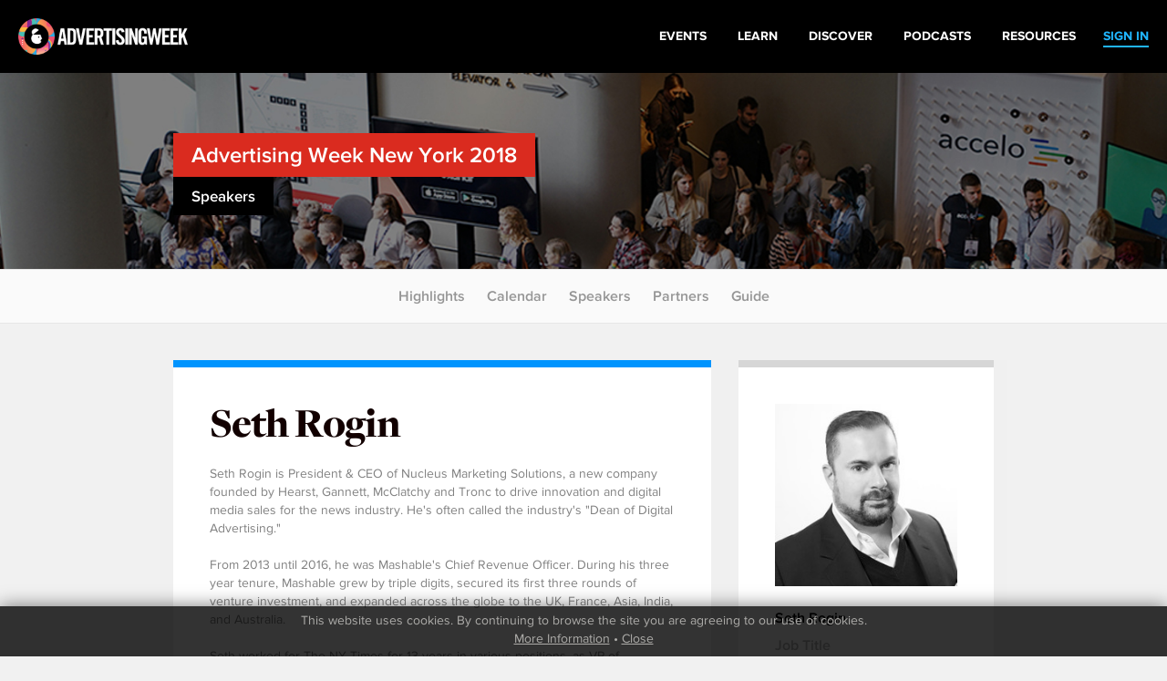

--- FILE ---
content_type: text/html
request_url: https://archive.advertisingweek.com/events/ny/2018/speakers/?id=10514
body_size: 6604
content:
<!DOCTYPE html>
<html>
<head>
        <!--ss_head.tpl-->
	<title>Seth Rogin > Events: New York 2018 | Speakers / Advertising Week</title>
	<meta charset="utf-8">
	
		
	    <meta http-equiv="X-UA-Compatible" content="IE=edge">
    <meta name="viewport" content="width=device-width, initial-scale=1.0, maximum-scale=1.0, user-scalable=yes" />
		
	<meta name="format-detection" content="telephone=no">
	
	<link rel="shortcut icon" href="/images/favicon.png" />

			<meta name="title" content="Seth Rogin > Events: New York 2018 | Speakers / Advertising Week">
<link id="Link1" rel="image_src" type="image/jpeg" href="http://archive.advertisingweek.com/images/userfiles/images/events/ny/2018/speakers/00504-1.jpg" />
<meta property="og:url" content="http://archive.advertisingweek.com/events/ny/2018/speakers/?id=10514" />
<meta property="og:title" content="Seth Rogin > Events: New York 2018 | Speakers / Advertising Week" />
		
		<!--include #metaTagKeywords | META TAG: Keywords--><meta name="Keywords" content="Advertising Week, advertising, marketing, conference, convention, social media, SMM, B2B, NYC, London, Europe, Tokyo"/>
	
	<link rel="canonical" href="http://archive.advertisingweek.com/events/ny/2018/speakers/?id=10514" />
	
	<!-- JQuery -->
    <script src="//ajax.googleapis.com/ajax/libs/jquery/1.11.3/jquery.min.js"></script>
    <script>window.jQuery || document.write("<script src='/scripts/jquery/jquery-1.11.3.min.js'>\x3C/script>")</script>
    <script src="//code.jquery.com/jquery-migrate-1.2.1.min.js"></script>
    
    <!-- Bootstrap -->
    <script type="text/javascript" src="/scripts/bootstrap/3.3.6/js/bootstrap.min.js"></script>
    <link href="/scripts/bootstrap/3.3.6/css/bootstrap.min.css" type="text/css" rel="stylesheet" />
    
    <!-- Font Awesome -->
	<link rel="stylesheet" href="/scripts/font-awesome/4.5.0/css/font-awesome.min.css">
	
	<!-- Custom Font -->
    <link rel="stylesheet" href="/scripts/Fonts/iconmoon/style.css?x=2020.05.18.1">
    
    <!-- jQuery UI -->
    <script src="/scripts/jquery/ui/jquery-ui-1.9.2.custom.min.js"></script>
    <link href="//ajax.googleapis.com/ajax/libs/jqueryui/1.8/themes/base/jquery-ui.css" rel="stylesheet" type="text/css" />
    
    <!-- Navigation -->
   	<script src="/lib/web/minify/min/?g=navigation_js&amp;x=2020.05.18.1"></script>
	<link href="/scripts/css/awglobal_navigation.css?x=2020.05.18.1" rel="Stylesheet" />
    
    <!-- Custom Style Sheets -->
    <script type="text/javascript" src="/lib/web/minify/min/?g=general_js,blog_js,users_js,archive_events_js&amp;x=2020.05.18.1"></script>
    <link href="/lib/web/minify/min/?g=general_css,blog_css,users_css,archive_events_css&amp;x=2020.05.18.1" rel="Stylesheet" />
    
    <!-- Translations -->
    <script src="/scripts/translation/?l=en"></script>
      
	
	
	
		

	<!--  WebFonts -->
	<link type="text/css" rel="stylesheet" href="/scripts/Fonts.css"/>
		
	<!--include #headGlobalTracking | headGlobalTracking--><!-- Google Tag Manager -->
<script>(function(w,d,s,l,i){w[l]=w[l]||[];w[l].push({'gtm.start':
new Date().getTime(),event:'gtm.js'});var f=d.getElementsByTagName(s)[0],
j=d.createElement(s),dl=l!='dataLayer'?'&l='+l:'';j.async=true;j.src=
'https://www.googletagmanager.com/gtm.js?id='+i+dl;f.parentNode.insertBefore(j,f);
})(window,document,'script','dataLayer','GTM-5R47R9K');</script>
<!-- End Google Tag Manager -->
<!-- Start of HubSpot Embed Code -->
<script type="text/javascript" id="hs-script-loader" async defer src="//js.hs-scripts.com/21007392.js"></script>
<!-- End of HubSpot Embed Code -->
<!--ss_head.tpl end--></head>

<body class="rs_wrapper theme-default">
<!--include #bodyGlobalTracking | bodyGlobalTracking--><!-- bodyGlobalTracking -->
<!-- Google Tag Manager (noscript) -->
<noscript><iframe src="https://www.googletagmanager.com/ns.html?id=GTM-5R47R9K"
height="0" width="0" style="display:none;visibility:hidden"></iframe></noscript>
<!-- End Google Tag Manager (noscript) -->
<!-- Start of HubSpot Embed Code -->
<script type="text/javascript" id="hs-script-loader" async defer src="//js.hs-scripts.com/21007392.js"></script>
<!-- End of HubSpot Embed Code -->
<div id="cookie_confirm_container" class="container">
	<div id="cookie_confirm" class="row">		
		<div class="cookie-copy col-xs-12">
			<p>
				<!--include #siteFooterCookieMessage | siteFooterCookieMessage-->This website uses cookies. By continuing to browse the site you are agreeing to our use of cookies.<br/> <a href="/cookies/">More Information</a> &bull; <a href="javascript:acceptCookies.close();">Close</a>
			</p>
		</div>
	</div>
</div>

<div class="awglobal-menu-group">
	<div class="awglobal-menu aw-menu">

		<div class="menu-container">

			<button class="menu-toggle hamburger-anim">
				<span>toggle menu</span>
			</button>
			
			<a class="menu-logo" href="/"><img src="/images/theme/aw-logo.png" alt=""></a>
		
			<nav class="menu-main" aria-label="AW Global Navigation">
											<div class="menu-right-pre">
							<a href="/login/"><span>SIGN IN</span></a>
						</div>
									<!--include #AWGlobalMenu | AWGlobalMenu--><ul class="menu-tree">
    <li class=""><a href="https://advertisingweek.com/events/"><span>Events</span></a></li>
    <li class=""><a href="https://learn.advertisingweek.com/"><span>Learn</span></a></li>
	<li class=""><a href="https://advertisingweek.com/read/"><span>Discover</span></a></li>
    <li class=""><a href="https://advertisingweek.com/podcasts/"><span>Podcasts</span></a></li>
    <li class=""><a href="https://advertisingweek.com/whitepapers/"><span>Resources</span></a></li>
</ul>
				
			</nav>

		</div>
	</div>
</div>

<div class="page_default_bg" style="background-image: url('/images/userfiles/images/events/ny/2018/general/home-page-header.jpg')">
    <div class="container">
        <div class="row">
          <div class="page_default_bg_content">
            <h2 class="heading-solid-bg bg-color-ny"><a href="/events/ny/2018/">Advertising Week New York 2018</a></h2><br>
            <h4 class="heading-solid-bg">Speakers</h4><br>
          </div>
        </div>
    </div>
</div>
<div class="scroll_to_link_container">
    <div class="sub-menu-btn visible-xs"><i class="fa fa-angle-down"></i></div>
    <div class="scrollto_links">
      	<a href="/events/ny/2018/">Highlights</a>
        <!--<a href="/events/ny/2018/#target=watch">Watch</a>-->
        <a href="/events/ny/2018/calendar/">Calendar</a>
        <a href="/events/ny/2018/#target=featured">Speakers</a>
        <a href="/events/ny/2018/partners/">Partners</a>
      	<a href="/events/ny/2018/#target=guide">Guide</a>
    </div>
</div>
<div class="container no-padding pad-v-xs-40">
  
<!--module #eventArchiveSpeakers-->	

<div class="container-grey">
   <div class="container container-default-padding">
      <div class="row">

<div class="container-grey">
	<div class="container container-default-padding container-no-padding">
		<div class="row block-parent-height">
			<div class="col-sm-12 col-md-8">
				<div class="blocked-content block-same-height" style="border-top: 8px solid #0094fe;">
										<h1>Seth Rogin</h1>
										
					Seth Rogin is President & CEO of Nucleus Marketing Solutions, a new company founded by Hearst, Gannett, McClatchy and Tronc to drive innovation and digital media sales for the news industry. He's often called the industry's "Dean of Digital Advertising."<br />
<br />
From 2013 until 2016, he was Mashable's Chief Revenue Officer. During his three year tenure, Mashable grew by triple digits, secured its first three rounds of venture investment, and expanded across the globe to the UK, France, Asia, India, and Australia.<br />
<br />
Seth worked for The NY Times for 13 years in various positions, as VP of Advertising from 2006 until 2013. He led sales for the fast-growing mobile platform and was responsible for sales and business operations of The New York Times Magazine and T, The NY Times Style Magazine, including the creation and highly successful launch of its first website. His career is a record of digital firsts and resilient multi-platform growth.<br />
<br />
Seth is called upon to speak at conferences in the US, the UK, Italy, France, Poland and Spain, as well as at universities and to the staff of leading brands. He was named "One of the 30 best people in advertising to follow on Twitter" by Business Insider.<br />
<br />
In 2014, he was featured in Travel & Leisure Magazine, and was named "CRO of the Year"​ by MIN. In 2015, he was inducted into MIN's Media Sales Hall of Fame. In 2016, he was named Associate Fellow of Oxford University's Saïd Business School, and "Industry Luminary of the Year" in a vote of top marketers and agency executives for iMedia's Awards.<br />
<br />
Seth is a founding member of the Advisory Board of The Jerry Garcia Foundation, alongside rock legend Bob Weir and promoter Pete Shapiro. He serves on the Board of Directors and Finance Committee of the Ad Council, and the Advisory Councils of Advertising Week NY and Europe.
				</div>
			</div>
			<div class="col-sm-12 col-md-4">
				<div class="blocked-content block-same-height" style="border-top: 8px solid #d6d6d6;">
					                    <div class="speaker-block" style="margin: 0 0 20px 0;width:auto;height:auto;background: none;">
                    	<img class="img-responsive" src="/cache/images/userfiles/images/events/ny/2018/speakers/225x169/normaltrim/00504-1.jpg"/>
                    	                    </div>
                                        
                    <div class="blocked-content-labels" style="padding-bottom:50px;">
                    	                    	Seth Rogin<br/>
                    	                    	<span>Job Title</span><br/>President & CEO<br/>                    	<span>Company</span><br/>NUCLEUS MARKETING SOLUTIONS<br/>                    	
                    		                    	<span>Connect via</span>
	                    	<a class="social-icons" href="http://www.twitter.com/thesethrogin" target="_blank"><i class="fa fa-twitter" aria-hidden="true"></i></a>	    					<a class="social-icons" href="http://www.linkedin.com/in/thesethrogin" target="_blank"><i class="fa fa-linkedin-square" aria-hidden="true"></i></a>    					                    </div>

				</div>			
			</div>
		</div>
	</div>
	
		<div class="container container-no-padding">
		<h3 class="h3-bold-26">Events</h3>
					<div class="calender-events-card" style="width:168px">
				<a id="replay-btn-3335" class="calender-events-replay-icon" href="#target=replay-3335" style="display:none;"><i class="fa fa-play" aria-hidden="true"></i></a>
				<a href="/events/ny/2018/calendar/-newyork-2018-10-01-developing-the-next-generation-of-leaders">
					<div class="tiled_images" style="max-width: 168px;height: 110px;">
																			<div class="tiled_block" style="width:42px">
								<img src="/cache/images/userfiles/images/events/ny/2018/speakers/42x110/focus_point/54.71-42.31/00504-1.jpg" alt="speaker-tile" class="tiled_block_item"/>
							</div>
																			<div class="tiled_block" style="width:42px">
								<img src="/cache/images/userfiles/images/events/ny/2018/speakers/42x110/focus_point/50-50/mcdelre.jpg" alt="speaker-tile" class="tiled_block_item"/>
							</div>
																			<div class="tiled_block" style="width:42px">
								<img src="/cache/images/userfiles/images/events/ny/2018/speakers/42x110/focus_point/50-50/Gail_1.jpg" alt="speaker-tile" class="tiled_block_item"/>
							</div>
																			<div class="tiled_block" style="width:42px">
								<img src="/cache/images/userfiles/images/events/ny/2018/speakers/42x110/focus_point/50-50/KL.jpg" alt="speaker-tile" class="tiled_block_item"/>
							</div>
											</div>
					
					<div class="inner">
						<div class="time-stamp-pallet">
							Mon &#9679;  
															12:30 <sup>PM</sup>
													</div>
						<h3>
							Developing The Next Generation Of Leaders
							<br/>
							
						</h3>
					</div>
				</a>
			</div>
					<div class="calender-events-card" style="width:168px">
				<a id="replay-btn-3139" class="calender-events-replay-icon" href="#target=replay-3139" style="display:none;"><i class="fa fa-play" aria-hidden="true"></i></a>
				<a href="/events/ny/2018/calendar/-newyork-2018-10-04-how-cause-marketing-just-rocked-cannes-the-palau-pledge">
					<div class="tiled_images" style="max-width: 168px;height: 110px;">
																			<div class="tiled_block" style="width:42px">
								<img src="/cache/images/userfiles/images/events/ny/2018/speakers/42x110/focus_point/54.71-42.31/00504-1.jpg" alt="speaker-tile" class="tiled_block_item"/>
							</div>
																			<div class="tiled_block" style="width:42px">
								<img src="/cache/images/userfiles/images/events/ny/2018/speakers/42x110/focus_point/50-50/IMG_1293.JPG" alt="speaker-tile" class="tiled_block_item"/>
							</div>
																			<div class="tiled_block" style="width:42px">
								<img src="/cache/images/userfiles/images/events/ny/2018/speakers/42x110/focus_point/50-50/cyril.jpg" alt="speaker-tile" class="tiled_block_item"/>
							</div>
																			<div class="tiled_block" style="width:42px">
								<img src="/cache/images/userfiles/images/events/ny/2018/speakers/42x110/focus_point/50-50/SEAMUS_HIGGINS_MID.jpg" alt="speaker-tile" class="tiled_block_item"/>
							</div>
											</div>
					
					<div class="inner">
						<div class="time-stamp-pallet">
							Thu &#9679;  
															 1:00 <sup>PM</sup>
													</div>
						<h3>
							How Cause Marketing Just Rocked Cannes: The Palau Pledge
							<br/>
							
						</h3>
					</div>
				</a>
			</div>
				<a href="/events/ny/2018/calendar/" class="calender-events-card calender-events-card-see-full">
			<img src="/images/icon-double-arrow_blue.png"/>
			<span>SEE FULL</span>
			2018 Calendar
		</a>		
	</div>		
		
		<div class="container container-default-padding container-no-padding">
		<h3 class="h3-bold-26">Speaking with</h3>
		
		
		<div class="speaker-flex-container left-justify">
                <a href="/events/ny/2018/speakers/?id=11548"
        class="speaker-block" style="background-image: url(/cache/images/userfiles/images/events/ny/2018/speakers/175x190/focus_point/50-50/mcdelre.jpg);">
        	
        	        	
        	<div class="fadeout"></div>
        	<div class="bottom-box">
        	
        		        			<span class="name-copy">Matt</span>
        			<span class="name-copy">DelRe</span>
        		        	
        		<span class="position-copy">Director of Performance Solutions</span>
        		<span class="company-copy">GOOGLE</span>
        	</div>
        </a>
                <a href="/events/ny/2018/speakers/?id=11513"
        class="speaker-block" style="background-image: url(/cache/images/userfiles/images/events/ny/2018/speakers/175x190/focus_point/50-50/Gail_1.jpg);">
        	
        	        	
        	<div class="fadeout"></div>
        	<div class="bottom-box">
        	
        		        			<span class="name-copy">Gail</span>
        			<span class="name-copy">Horwood</span>
        		        	
        		<span class="position-copy">SVP, Integrated Marketing</span>
        		<span class="company-copy">KELLOGG COMPANY</span>
        	</div>
        </a>
                <a href="/events/ny/2018/speakers/?id=11202"
        class="speaker-block" style="background-image: url(/cache/images/userfiles/images/events/ny/2018/speakers/175x190/focus_point/50-50/IMG_1293.JPG);">
        	
        	        	
        	<div class="fadeout"></div>
        	<div class="bottom-box">
        	
        		        			<span class="name-copy">Maria</span>
        			<span class="name-copy">Devaney</span>
        		        	
        		<span class="position-copy">Founder</span>
        		<span class="company-copy">THE BLUE S.O.S.</span>
        	</div>
        </a>
                <a href="/events/ny/2018/speakers/?id=11545"
        class="speaker-block" style="background-image: url(/cache/images/userfiles/images/events/ny/2018/speakers/175x190/focus_point/50-50/cyril.jpg);">
        	
        	        	
        	<div class="fadeout"></div>
        	<div class="bottom-box">
        	
        		        			<span class="name-copy">Cyrill</span>
        			<span class="name-copy">Gutsch</span>
        		        	
        		<span class="position-copy">Founder of Parley for the Oceans</span>
        		<span class="company-copy"></span>
        	</div>
        </a>
                <a href="/events/ny/2018/speakers/?id=11203"
        class="speaker-block" style="background-image: url(/cache/images/userfiles/images/events/ny/2018/speakers/175x190/focus_point/50-50/KL.jpg);">
        	
        	        	
        	<div class="fadeout"></div>
        	<div class="bottom-box">
        	
        		        			<span class="name-copy">Kieran</span>
        			<span class="name-copy">Luke</span>
        		        	
        		<span class="position-copy">GM Credentials at General Assembly</span>
        		<span class="company-copy">GENERAL ASSEMBLY</span>
        	</div>
        </a>
                <a href="/events/ny/2018/speakers/?id=11204"
        class="speaker-block" style="background-image: url(/cache/images/userfiles/images/events/ny/2018/speakers/175x190/focus_point/42-43/MickyOnvural,CMOofBonobos.jpg);">
        	
        	        	
        	<div class="fadeout"></div>
        	<div class="bottom-box">
        	
        		        			<span class="name-copy">Micky</span>
        			<span class="name-copy">Onvural</span>
        		        	
        		<span class="position-copy">CEO</span>
        		<span class="company-copy">BONOBOS</span>
        	</div>
        </a>
                <a href="/events/ny/2018/speakers/?id=11543"
        class="speaker-block" style="background-image: url(/cache/images/userfiles/images/events/ny/2018/speakers/175x190/focus_point/50-50/SEAMUS_HIGGINS_MID.jpg);">
        	
        	        	
        	<div class="fadeout"></div>
        	<div class="bottom-box">
        	
        		        			<span class="name-copy">Seamus</span>
        			<span class="name-copy">Higgins</span>
        		        	
        		<span class="position-copy"> Executive Creative Director</span>
        		<span class="company-copy"> HOST/HAVAS AUSTRALIA</span>
        	</div>
        </a>
                <a href="/events/ny/2018/speakers/?id=11514"
        class="speaker-block" style="background-image: url(/cache/images/userfiles/images/events/ny/2018/speakers/175x190/focus_point/50-50/Gretchen_Saegh_Headshot_1__2_.jpg);">
        	
        	        	
        	<div class="fadeout"></div>
        	<div class="bottom-box">
        	
        		        			<span class="name-copy">Gretchen</span>
        			<span class="name-copy">Saegh-Fleming</span>
        		        	
        		<span class="position-copy">CMO</span>
        		<span class="company-copy">L'ORÉAL USA</span>
        	</div>
        </a>
                <a href="/events/ny/2018/speakers/?id=11862"
        class="speaker-block" style="background-image: url(/cache/images/userfiles/images/events/ny/2018/speakers/175x190/focus_point/50-50/nairobi.jpg);">
        	
        	        	
        	<div class="fadeout"></div>
        	<div class="bottom-box">
        	
        		        			<span class="name-copy">Mark</span>
        			<span class="name-copy">Newhouse</span>
        		        	
        		<span class="position-copy">Deputy Ambassador</span>
        		<span class="company-copy">OCEANS AND SEAS, PALAU</span>
        	</div>
        </a>
                <a href="/events/ny/2018/speakers/?id=11542"
        class="speaker-block" style="background-image: url(/cache/images/userfiles/images/events/ny/2018/speakers/175x190/focus_point/50-50/First_Lady_Ad_Week.JPG);">
        	
        	        	
        	<div class="fadeout"></div>
        	<div class="bottom-box">
        	
        		        			<span class="name-copy">Debbie</span>
        			<span class="name-copy">Remengesau</span>
        		        	
        		<span class="position-copy">First Lady of the Republic of Palau    </span>
        		<span class="company-copy"></span>
        	</div>
        </a>
                </div>
	</div>
		
</div>


       </div>
   </div>
</div>


<script>
$(function(){
	
	/* iframeVideoResizer(true);
	var resizeTimer;
	$( window ).resize(function() {
		
		clearTimeout(resizeTimer);
	    resizeTimer = setTimeout(function() {
			iframeVideoResizer(true);
		}, 250);
		
	}); */
	
	$(".replay-embed-item").each(function(){
		$("#replay-btn-" + $(this).attr("data-events_id")).show();	
	})

	if(bootstrapSize != "xs" && bootstrapSize != "sm"){
		$(".block-parent-height").each(function(){
			var parentHeight = $(this).height();
			$(this).find(".block-same-height").each(function(){
				$(this).css("min-height",parentHeight);
			});
		});
	}
	
	
})
</script>

</div>





<!--include #siteSubFooter | -->
<!--include #AWGlobalFooter | AWGlobalFooter--><div class="awglobal-footer">
  <div class="footer-container">
    <div class="left"><a href="https://www.advertisingweek.com/"><img style="height:60px;"
          class="footer-logo img-responsive" src="https://archive.advertisingweek.com/images/userfiles/images/Global-Logo-Inline-Black.png" /></a>
      <nav class="footer-menu">
        <ul>
          <li><a href="https://advertisingweek.com/partnership/">Partnership</a></li>
          <li><a href="https://advertisingweek.com/contact/">Contact Us</a></li>
        </ul>
      </nav>

      <div>
        <a href="https://www.instagram.com/advertisingweek/" target="_blank"><img
            src="https://archive.advertisingweek.com/images/userfiles/images/social-icon-instagram.png" alt=""></a>
        <a href="https://www.facebook.com/advertisingweek" target="_blank"><img
            src="https://archive.advertisingweek.com/images/userfiles/images/social-icon-facebook.png" alt=""></a>
        <a href="https://twitter.com/advertisingweek" target="_blank"><img
            src="https://archive.advertisingweek.com/images/userfiles/images/social-icon-twitter.png" alt=""></a>
        <a href="https://www.linkedin.com/company/advertising-week/" target="_blank"><img
            src="https://archive.advertisingweek.com/images/userfiles/images/social-icon-linkedin.png" alt=""></a>
      </div>
    </div>

    <div class="right" style="text-align: right;">
      <div class="footer-address">100 Broadway, 14th Floor,<br />
        New York, NY 10005<br />
        <a
          href="mailto:&#105;&#110;&#102;&#111;&#64;&#97;&#100;&#118;&#101;&#114;&#116;&#105;&#115;&#105;&#110;&#103;&#119;&#101;&#101;&#107;&#46;&#99;&#111;&#109;">&#105;&#110;&#102;&#111;&#64;&#97;&#100;&#118;&#101;&#114;&#116;&#105;&#115;&#105;&#110;&#103;&#119;&#101;&#101;&#107;&#46;&#99;&#111;&#109;</a>
      </div>
    </div>
  </div>

  <div class="bottom-footer-copyright">
    <div class="footer-container" style="padding: 0px 30px;">
      <div class="left">
          <a href="https://www.emeraldx.com/" target="_blank">
            <img width="250" height="97"
              src="https://hempindustrydaily.com/wp-content/uploads/2023/08/emelarld-logo.png"
              alt="Emerald Logo" title="emelarld-logo">
          </a>
      </div>
        <div
          class="left bottom-footer-copyright-text">
          © 2023&nbsp;<a href="https://www.emeraldx.com/" target="_blank"> Emerald X</a>, LLC. All Rights
          Reserved.
        </div>
    </div>
  </div>

  <div class="bottom-footer-links">
    <div class="footer-container" style="padding: 0px 30px;">
      <div class="footer-bottom-links">
				<a target="_blank" rel="noopener" href="https://www.emeraldx.com/about/"
					style="padding-right: 10px;">ABOUT</a>&nbsp;<a target="_blank" rel="noopener"
					href="https://www.emeraldx.com/careers/" style="padding-right: 10px;">CAREERS</a>&nbsp;<a
					target="_blank" rel="noopener" href="https://www.emeraldx.com/authorized-service-providers/"
					style="padding-right: 10px;">AUTHORIZED SERVICE PROVIDERS</a> <a
					href="https://www.emeraldx.com/data-privacy-contact/" target="blank" rel="noopener">DO NOT SELL MY
					PERSONAL INFORMATION</a> &nbsp; &nbsp;<a target="_blank" rel="noopener"
					href="https://www.emeraldx.com/terms-of-use/" style="padding-right: 10px;">TERMS OF USE</a>&nbsp;<a
					target="_blank" rel="noopener" href="https://www.emeraldx.com/privacy-policy/">PRIVACY POLICY</a>
			</div>
    </div>
  </div>

</div>



	
	<script type="text/javascript">
			var addthis_config = {
				data_track_clickback: false
				, data_track_addressbar: false
			}

			var addthis_share = {
				templates: {
					twitter: '{{title}} {{url}} #AWHub',
				},

				url_transforms : {
					shorten: {
						twitter: 'bitly'
					}
				},

				shorteners : {
					bitly : {}
				}
			}
	</script>
	
	<script type="text/javascript" src="//s7.addthis.com/js/250/addthis_widget.js#pubid=xa-50c87e9633a179c9"></script>




<script>
  (function(i,s,o,g,r,a,m){i['GoogleAnalyticsObject']=r;i[r]=i[r]||function(){
  (i[r].q=i[r].q||[]).push(arguments)},i[r].l=1*new Date();a=s.createElement(o),
  m=s.getElementsByTagName(o)[0];a.async=1;a.src=g;m.parentNode.insertBefore(a,m)
  })(window,document,'script','//www.google-analytics.com/analytics.js','ga');

  ga('create', 'UA-5540413-2', 'auto');
  ga('require', 'displayfeatures');
  ga('send', 'pageview');

</script>




<!--include #footerGlobalTracking | footerGlobalTracking--><!-- footerGlobalTracking -->
     
</body>
</html>